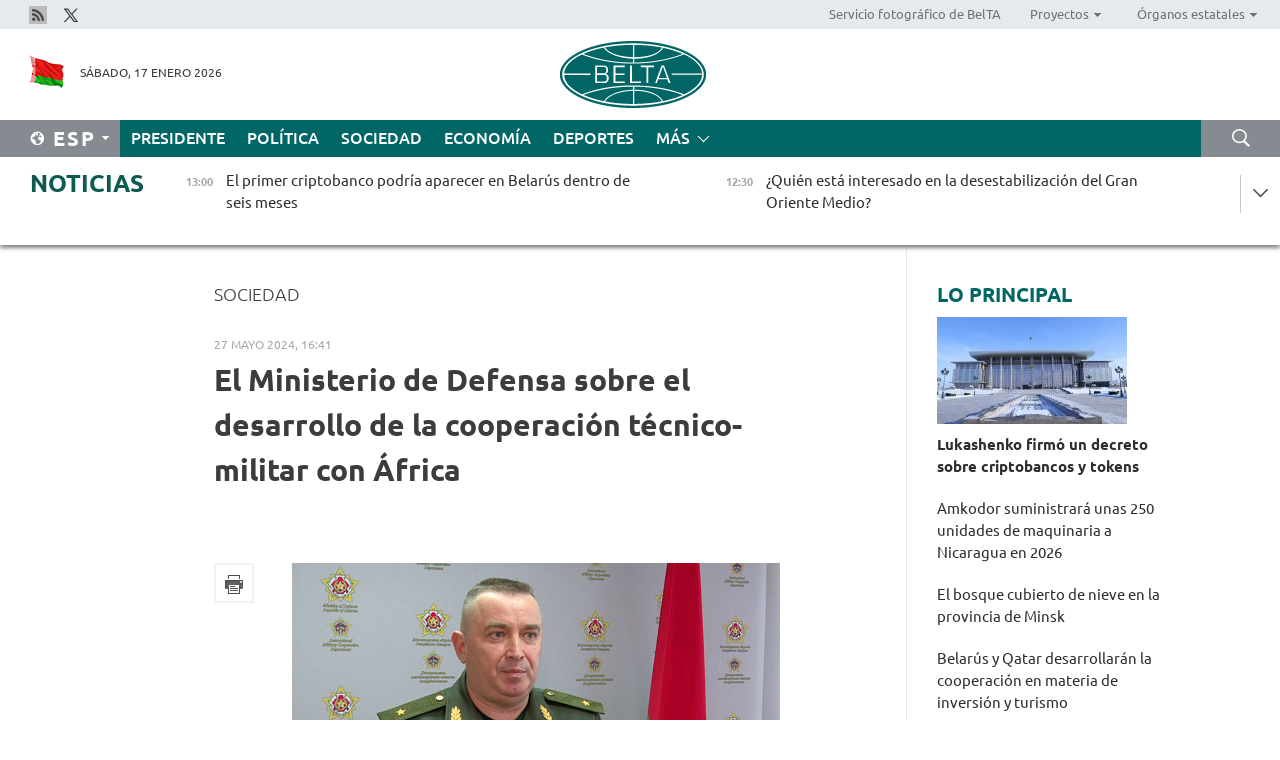

--- FILE ---
content_type: text/html; charset=UTF-8
request_url: https://esp.belta.by/society/view/el-ministerio-de-defensa-sobre-el-desarrollo-de-la-cooperacin-tcnico-militar-con-frica-75961-2024/
body_size: 13157
content:
    
    	<!DOCTYPE HTML>
	<html lang="es-ES" prefix="og: http://ogp.me/ns#">
	<head  prefix="article: https://ogp.me/ns/article#">
		<title>
El Ministerio de Defensa sobre el desarrollo de la cooperación técnico-militar con África
 </title>
		<meta http-equiv="Content-Type" content="text/html; charset=utf-8">
                <meta name="viewport" content="width=device-width">
		<link rel="stylesheet" href="/styles/general_styles.css" type="text/css">
                                <link rel="stylesheet" href="/styles/styles2.css?1768645376" type="text/css">
                                <link rel="stylesheet" href="/styles/styles.css?1768645376" type="text/css">
                <link rel="stylesheet" href="/styles/tr_styles.css" type="text/css">
                            <link rel="icon" href="/desimages/fav.png" type="image/png">
		<meta name="keywords" content="">
		<meta name="description" content="Los agregados de defensa de seis estados &aacute;rabes visitaron la semana pasada el Ministerio de Defensa de Belar&uacute;s en el marco de la ampliaci&oacute;n de los contactos internacionales. Conocieron universidades militares y visitaron empresas de defensa.">
                
                <link rel = "canonical" href="https://esp.belta.by/society/view/el-ministerio-de-defensa-sobre-el-desarrollo-de-la-cooperacin-tcnico-militar-con-frica-75961-2024/">
                
	                    <meta property="og:locale" content="es_ES">
	        	        	<meta property="og:site_name" content="Agencia Telegr&aacute;fica de Belar&uacute;s" />
	        	        	<meta property="og:title" content="
El Ministerio de Defensa sobre el desarrollo de la cooperación técnico-militar con África
 " />
	        	        	<meta property="og:type" content="article" />
	        	        	<meta property="og:url" content="https://esp.belta.by/society/view/el-ministerio-de-defensa-sobre-el-desarrollo-de-la-cooperacin-tcnico-militar-con-frica-75961-2024" />
	        	        	<meta property="og:image" content="https://esp.belta.by/images/storage/news/with_archive/2024/000022_1716817339_75961_big.jpg" />
	        	        	<meta property="og:description" content="Los agregados de defensa de seis estados &amp;aacute;rabes visitaron la semana pasada el Ministerio de Defensa de Belar&amp;uacute;s en el marco de la ampliaci&amp;oacute;n de los contactos internacionales. Conocieron universidades militares y visitaron empresas de defensa." />
	        	        	<meta property="og:section" content="Sociedad" />
	        	        	<meta property="article:published_time" content="2024-05-27 16:41:00" />
	        	        	<meta property="article:modified_time" content="2024-05-28 14:06:03" />
	        	    		                        <!-- Yandex.Metrika informer -->
<a href="https://metrika.yandex.by/stat/?id=15029098&amp;from=informer"
target="_blank" rel="nofollow"><img src="https://informer.yandex.ru/informer/15029098/1_1_FFFFFFFF_EFEFEFFF_0_pageviews"
style="width:80px; height:15px; border:0; display:none" alt="Яндекс.Метрика" title="Яндекс.Метрика: данные за сегодня (просмотры)" class="ym-advanced-informer" data-cid="15029098" data-lang="ru" /></a>
<!-- /Yandex.Metrika informer -->

<!-- Yandex.Metrika counter -->
<script type="text/javascript" >
   (function(m,e,t,r,i,k,a){m[i]=m[i]||function(){(m[i].a=m[i].a||[]).push(arguments)};
   m[i].l=1*new Date();
   for (var j = 0; j < document.scripts.length; j++) {if (document.scripts[j].src === r) { return; }}
   k=e.createElement(t),a=e.getElementsByTagName(t)[0],k.async=1,k.src=r,a.parentNode.insertBefore(k,a)})
   (window, document, "script", "https://mc.yandex.ru/metrika/tag.js", "ym");

   ym(15029098, "init", {
        clickmap:true,
        trackLinks:true,
        accurateTrackBounce:true,
        webvisor:true
   });
</script>
<noscript><div><img src="https://mc.yandex.ru/watch/15029098" style="position:absolute; left:-9999px;" alt="" /></div></noscript>
<!-- /Yandex.Metrika counter -->

            
        

                                                                	</head>
	
	<body>

                
        <a id="top"></a>

    <div class="all   ">
        <div class="ban_main_top">
            
        </div>
        <div class="top_line">
	                <div class="social_icons">
                                          <a href="/rss" title="Rss"  target ="_blank" onmouseover="this.children[0].src='https://esp.belta.by/images/storage/banners/000015_e75332d9759a535dbd02582b38240ace_work.jpg'" onmouseout="this.children[0].src='https://esp.belta.by/images/storage/banners/000015_06c67faab12793f011de90a38aef8cf1_work.jpg'">
                    <img src="https://esp.belta.by/images/storage/banners/000015_06c67faab12793f011de90a38aef8cf1_work.jpg" alt="Rss" title="Rss" />
                </a>
                                              <a href="https://x.com/BeltaNoticias" title="X"  target ="_blank" onmouseover="this.children[0].src='https://esp.belta.by/images/storage/banners/000015_a684634ca82214029cee637c787afde4_work.jpg'" onmouseout="this.children[0].src='https://esp.belta.by/images/storage/banners/000015_37f1cc3c5e7e857bdb12fbc827944851_work.jpg'">
                    <img src="https://esp.belta.by/images/storage/banners/000015_37f1cc3c5e7e857bdb12fbc827944851_work.jpg" alt="X" title="X" />
                </a>
                        </div>
    
	        <script>
        var scroll_items = Array();
    </script>
<div class="projects_menu">
	
                    <div class="projects_menu_item " id="pr_el_114"><a target="_blank"  href="http://photobelta.by/"  title="Servicio fotográfico de BelTA" >
            <span>Servicio fotográfico de BelTA</span>    </a>
            </div>
	
                    <div class="projects_menu_item projects_menu_drop" id="pr_el_112"><a   href="https://esp.belta.by/"  title="Proyectos" >
            <span>Proyectos</span>    </a>
                    <script>
                var scroll_pr_m = "pr_m_112";
                scroll_items[scroll_items.length] = "pr_m_112";
            </script>
          <div class="projects_menu_s" id="pr_m_112">  
           	
                <div class="pr_menu_s_item">
                                                                                                                        <a target="_blank"   href="http://atom.belta.by/en" title="ENERGÍA NUCLEAR EN BELARÚS Y EN EL MUNDO" >ENERGÍA NUCLEAR EN BELARÚS Y EN EL MUNDO</a>
                        
                                    </div>
                       </div> 
            </div>
	
                    <div class="projects_menu_item projects_menu_drop" id="pr_el_115"><a   href="https://esp.belta.by/"  title="Órganos estatales" >
            <span>Órganos estatales</span>    </a>
                    <script>
                var scroll_pr_m = "pr_m_115";
                scroll_items[scroll_items.length] = "pr_m_115";
            </script>
          <div class="projects_menu_s" id="pr_m_115">  
           	
                <div class="pr_menu_s_item">
                                                                                                                        <a target="_blank"   href="http://president.gov.by/en/" title="Presidente de Belarús" >Presidente de Belarús</a>
                        
                                    </div>
            	
                <div class="pr_menu_s_item">
                                                                                                                        <a target="_blank"   href="http://www.government.by/en/" title="Consejo de Ministros" >Consejo de Ministros</a>
                        
                                    </div>
            	
                <div class="pr_menu_s_item">
                                                                                                                        <a target="_blank"   href="http://www.sovrep.gov.by/en/" title="Consejo de la República" >Consejo de la República</a>
                        
                                    </div>
            	
                <div class="pr_menu_s_item">
                                                                                                                        <a target="_blank"   href="http://house.gov.by/en/" title="Cámara de Representantes" >Cámara de Representantes</a>
                        
                                    </div>
            	
                <div class="pr_menu_s_item">
                                                                                                                        <a target="_blank"   href="http://www.kc.gov.by/en/" title="Tribunal Constitucional" >Tribunal Constitucional</a>
                        
                                    </div>
            	
                <div class="pr_menu_s_item">
                                                                                                                        <a target="_blank"   href="http://www.court.gov.by/" title="Tribunal Supremo" >Tribunal Supremo</a>
                        
                                    </div>
            	
                <div class="pr_menu_s_item">
                                                                                                                        <a target="_blank"   href="http://www.kgk.gov.by/en" title="Comité Estatal de Control" >Comité Estatal de Control</a>
                        
                                    </div>
            	
                <div class="pr_menu_s_item">
                                                                                                                        <a target="_blank"   href="http://www.prokuratura.gov.by/en/" title="Fiscalía General" >Fiscalía General</a>
                        
                                    </div>
            	
                <div class="pr_menu_s_item">
                                                                                                                        <a target="_blank"   href="http://www.nbrb.by/engl/" title="Banco Nacional" >Banco Nacional</a>
                        
                                    </div>
            	
                <div class="pr_menu_s_item">
                                                                                                                        <a target="_blank"   href="http://www.mas.by/ru" title="Ministerio de Arquitectura y Construcción" >Ministerio de Arquitectura y Construcción</a>
                        
                                    </div>
            	
                <div class="pr_menu_s_item">
                                                                                                                        <a target="_blank"   href="https://www.mvd.gov.by/en" title="Ministerio del Interior" >Ministerio del Interior</a>
                        
                                    </div>
            	
                <div class="pr_menu_s_item">
                                                                                                                        <a target="_blank"   href="http://minzdrav.gov.by/en/" title="Ministerio de Sanidad" >Ministerio de Sanidad</a>
                        
                                    </div>
            	
                <div class="pr_menu_s_item">
                                                                                                                        <a target="_blank"   href="http://www.mjkx.gov.by/" title="Ministerio de Servicios Comunales" >Ministerio de Servicios Comunales</a>
                        
                                    </div>
            	
                <div class="pr_menu_s_item">
                                                                                                                        <a target="_blank"   href="http://mfa.gov.by/en/" title="Ministerio de Asuntos Exteriores" >Ministerio de Asuntos Exteriores</a>
                        
                                    </div>
            	
                <div class="pr_menu_s_item">
                                                                                                                        <a target="_blank"   href="http://mininform.gov.by/en/" title="Ministerio de Información" >Ministerio de Información</a>
                        
                                    </div>
            	
                <div class="pr_menu_s_item">
                                                                                                                        <a target="_blank"   href="http://www.nalog.gov.by/ru/" title="Ministerio de Impuestos" >Ministerio de Impuestos</a>
                        
                                    </div>
            	
                <div class="pr_menu_s_item">
                                                                                                                        <a target="_blank"   href="http://www.kultura.by/en/" title="Ministerio de Cultura" >Ministerio de Cultura</a>
                        
                                    </div>
            	
                <div class="pr_menu_s_item">
                                                                                                                        <a target="_blank"   href="http://www.mlh.gov.by/en/" title="Ministerio de Economía Forestal" >Ministerio de Economía Forestal</a>
                        
                                    </div>
            	
                <div class="pr_menu_s_item">
                                                                                                                        <a target="_blank"   href="http://www.mil.by/en/" title="Ministerio de Defensa" >Ministerio de Defensa</a>
                        
                                    </div>
            	
                <div class="pr_menu_s_item">
                                                                                                                        <a target="_blank"   href="https://edu.gov.by/en-uk/" title="Ministerio de Educación" >Ministerio de Educación</a>
                        
                                    </div>
            	
                <div class="pr_menu_s_item">
                                                                                                                        <a target="_blank"   href="http://minpriroda.gov.by/en/" title="Ministerio de Recursos Naturales y Protección del Medio Ambiente" >Ministerio de Recursos Naturales y Protección del Medio Ambiente</a>
                        
                                    </div>
            	
                <div class="pr_menu_s_item">
                                                                                                                        <a target="_blank"   href="http://minprom.gov.by/en/home-2/" title="Ministerio de Industria" >Ministerio de Industria</a>
                        
                                    </div>
            	
                <div class="pr_menu_s_item">
                                                                                                                        <a target="_blank"   href="http://www.mpt.gov.by/en/" title="Ministerio de Comunicaciones e Informatización" >Ministerio de Comunicaciones e Informatización</a>
                        
                                    </div>
            	
                <div class="pr_menu_s_item">
                                                                                                                        <a target="_blank"   href="https://www.mshp.gov.by/en/" title="Ministerio de Agricultura y Alimentación" >Ministerio de Agricultura y Alimentación</a>
                        
                                    </div>
            	
                <div class="pr_menu_s_item">
                                                                                                                        <a target="_blank"   href="http://www.mst.by/en" title="Ministerio de Turismo y Deporte" >Ministerio de Turismo y Deporte</a>
                        
                                    </div>
            	
                <div class="pr_menu_s_item">
                                                                                                                        <a target="_blank"   href="https://www.mart.gov.by/en/sites/mart/home.html" title="Ministerio de Regulación Antimonopólica y Comercio" >Ministerio de Regulación Antimonopólica y Comercio</a>
                        
                                    </div>
            	
                <div class="pr_menu_s_item">
                                                                                                                        <a target="_blank"   href="http://www.mintrans.gov.by/ru/" title="Ministerio de Transportes y Comunicaciones" >Ministerio de Transportes y Comunicaciones</a>
                        
                                    </div>
            	
                <div class="pr_menu_s_item">
                                                                                                                        <a target="_blank"   href="http://www.mintrud.gov.by/en" title="Ministerio de Trabajo y Protección Social" >Ministerio de Trabajo y Protección Social</a>
                        
                                    </div>
            	
                <div class="pr_menu_s_item">
                                                                                                                        <a target="_blank"   href="http://mchs.gov.by/" title="Ministerio de Emergencias" >Ministerio de Emergencias</a>
                        
                                    </div>
            	
                <div class="pr_menu_s_item">
                                                                                                                        <a target="_blank"   href="http://www.minfin.gov.by/en/" title="Ministerio de Finanzas" >Ministerio de Finanzas</a>
                        
                                    </div>
            	
                <div class="pr_menu_s_item">
                                                                                                                        <a target="_blank"   href="http://www.economy.gov.by/en" title="Ministerio de Economía" >Ministerio de Economía</a>
                        
                                    </div>
            	
                <div class="pr_menu_s_item">
                                                                                                                        <a target="_blank"   href="http://www.minenergo.gov.by/en" title="Ministerio de Energía" >Ministerio de Energía</a>
                        
                                    </div>
            	
                <div class="pr_menu_s_item">
                                                                                                                        <a target="_blank"   href="http://minjust.gov.by/en/" title="Ministerio de Justicia" >Ministerio de Justicia</a>
                        
                                    </div>
            	
                <div class="pr_menu_s_item">
                                                                                                                        <a target="_blank"   href="https://www.vpk.gov.by/en/" title="Comité Estatal de Industria Militar" >Comité Estatal de Industria Militar</a>
                        
                                    </div>
            	
                <div class="pr_menu_s_item">
                                                                                                                        <a target="_blank"   href="http://www.kgb.by/en/" title="Comité de Seguridad Estatal" >Comité de Seguridad Estatal</a>
                        
                                    </div>
            	
                <div class="pr_menu_s_item">
                                                                                                                        <a target="_blank"   href="http://www.gki.gov.by/en/" title="Comité Estatal de Bienes" >Comité Estatal de Bienes</a>
                        
                                    </div>
            	
                <div class="pr_menu_s_item">
                                                                                                                        <a target="_blank"   href="http://www.gknt.gov.by/en/" title="Comité Estatal de Ciencia y Tecnología" >Comité Estatal de Ciencia y Tecnología</a>
                        
                                    </div>
            	
                <div class="pr_menu_s_item">
                                                                                                                        <a target="_blank"   href="https://gosstandart.gov.by/en/" title="Comité Estatal de Normalización" >Comité Estatal de Normalización</a>
                        
                                    </div>
            	
                <div class="pr_menu_s_item">
                                                                                                                        <a target="_blank"   href="https://gpk.gov.by/en/" title="Comité Fronterizo Estatal" >Comité Fronterizo Estatal</a>
                        
                                    </div>
            	
                <div class="pr_menu_s_item">
                                                                                                                        <a target="_blank"   href="http://www.gtk.gov.by/en" title="Comité Aduanero Estatal" >Comité Aduanero Estatal</a>
                        
                                    </div>
            	
                <div class="pr_menu_s_item">
                                                                                                                        <a target="_blank"   href="http://www.belstat.gov.by/en/" title="Comité Nacional de Estadística" >Comité Nacional de Estadística</a>
                        
                                    </div>
            	
                <div class="pr_menu_s_item">
                                                                                                                        <a target="_blank"   href="http://sk.gov.by/en/" title="Comité de Instrucción" >Comité de Instrucción</a>
                        
                                    </div>
            	
                <div class="pr_menu_s_item">
                                                                                                                        <a target="_blank"   href="http://brest-region.gov.by/index.php/en/" title="Comité Ejecutivo de la provincia de Brest" >Comité Ejecutivo de la provincia de Brest</a>
                        
                                    </div>
            	
                <div class="pr_menu_s_item">
                                                                                                                        <a target="_blank"   href="http://www.vitebsk-region.gov.by/en" title="Comité Ejecutivo de la provincia de Vítebsk" >Comité Ejecutivo de la provincia de Vítebsk</a>
                        
                                    </div>
            	
                <div class="pr_menu_s_item">
                                                                                                                        <a target="_blank"   href="http://gomel-region.gov.by/en/" title="Comité Ejecutivo de la provincia de Gómel" >Comité Ejecutivo de la provincia de Gómel</a>
                        
                                    </div>
            	
                <div class="pr_menu_s_item">
                                                                                                                        <a target="_blank"   href="http://www.region.grodno.by/ru/" title="Comité Ejecutivo de la provincia de Grodno" >Comité Ejecutivo de la provincia de Grodno</a>
                        
                                    </div>
            	
                <div class="pr_menu_s_item">
                                                                                                                        <a target="_blank"   href="http://www.minsk-region.gov.by/en/" title="Comité Ejecutivo de la provincia de Minsk" >Comité Ejecutivo de la provincia de Minsk</a>
                        
                                    </div>
            	
                <div class="pr_menu_s_item">
                                                                                                                        <a target="_blank"   href="http://mogilev-region.gov.by/" title="Comité Ejecutivo de la provincia de Moguiliov" >Comité Ejecutivo de la provincia de Moguiliov</a>
                        
                                    </div>
            	
                <div class="pr_menu_s_item">
                                                                                                                        <a target="_blank"   href="http://minsk.gov.by/en/" title="Comité Ejecutivo de la ciudad de Minsk" >Comité Ejecutivo de la ciudad de Minsk</a>
                        
                                    </div>
                       </div> 
            </div>
</div>

     
        </div>
        <div class="header">
            <div class="header_date">
                                            <a class="header_flag" href="/" title="Flag"  target ="_blank">
                <img 
                    src="https://esp.belta.by/images/storage/banners/000202_195d2019dea510c21d1786ef48d5d126_work.jpg" 
                    alt="Flag" 
                    title="Flag" 
                                    />
            </a>
            
                Sábado, 17 Enero 2026
            </div>
	            	        <div class="logo">
            
                                                                    <a href="/" title="Agencia Telegráfica de Belarús"  target ="_self">
                            <span class="logo_img"><img src="https://esp.belta.by/images/storage/banners/000016_611c826de02523f480553429b10f429f_work.jpg" alt="Agencia Telegráfica de Belarús" title="Agencia Telegráfica de Belarús" /></span>
                                                    </a>
                                                        </div>
    
            <div class="weather_currency">
                <div class="weather_currency_inner">
                
	 	
                </div>
	    
            </div>
        </div>
    <div class="menu_line" >

	    <div class="main_langs" id="main_langs">
            <div class="main_langs_inner" id="main_langs_inner">
	
                                    <div class="main_lang_item" ><a target="_blank"   href="http://belta.by" title="Рус" >Рус</a></div>
        	
                                    <div class="main_lang_item" ><a target="_blank"   href="http://blr.belta.by" title="Бел" >Бел</a></div>
        	
                                    <div class="main_lang_item" ><a target="_blank"   href="https://pol.belta.by/" title="Pl" >Pl</a></div>
        	
                                    <div class="main_lang_item" ><a target="_blank"   href="http://eng.belta.by/" title="Eng" >Eng</a></div>
        	
                                    <div class="main_lang_item" ><a target="_blank"   href="http://deu.belta.by/" title="Deu" >Deu</a></div>
        	
                                                    	
                                    <div class="main_lang_item" ><a target="_blank"   href="http://chn.belta.by/" title="中文" >中文</a></div>
        </div>
<div class="main_lang_item main_lang_selected" ><a   href="https://esp.belta.by/" title="Esp">Esp</a></div>
</div>
		

	       <div class="h_menu_fp" id="h_menu_fp" >
    <div class="h_menu_title" id="h_menu_title">
                Menú
    </div>
            <div class="h_menu_s" id="h_menu_s"></div>
        <div class="menu_more">
            <div class="menu_more_title" id="h_menu_more" >Más </div>
                    <div id="h_menu" class="h_menu">
                <div class="content_all_margin">
	                        <div class="menu_els" id="h_menu_line_1">
                                                            <div class="menu_item " id="h_menu_item_1_1">
                            <a   href="https://esp.belta.by/president/" title="Presidente">Presidente</a>
                        </div>
                                                                                <div class="menu_item " id="h_menu_item_1_2">
                            <a   href="https://esp.belta.by/politics/" title="Política">Política</a>
                        </div>
                                                                                <div class="menu_item menu_item_selected" id="h_menu_item_1_3">
                            <a   href="https://esp.belta.by/society/" title="Sociedad">Sociedad</a>
                        </div>
                                                                                <div class="menu_item " id="h_menu_item_1_4">
                            <a   href="https://esp.belta.by/economics/" title="Economía">Economía</a>
                        </div>
                                                                                <div class="menu_item " id="h_menu_item_1_5">
                            <a   href="https://esp.belta.by/sport/" title="Deportes">Deportes</a>
                        </div>
                                                </div>
                                            <div class="menu_els" id="h_menu_line_2">
                                                            <div class="menu_item " id="h_menu_item_2_1">
                            <a   href="https://esp.belta.by/video/" title="Vídeo">Vídeo</a>
                        </div>
                                                </div>
                            </div>
       
    </div>
                    </div>
           </div>            
	


	
    
    
	    <div class="search_btn" onclick="open_search('search')"></div>
<form action="/search/getResultsForPeriod/" id="search">
    <input type="text" name="query" value="" placeholder="Búsqueda por el sitio" class="search_edit"/>
    <input type="submit" value="Búsqueda" class="search_submit" />
    <div class="clear"></div>
        <div class="fp_search_where">
        <span id="fp_search_where">Lugar de búsqueda:</span>
            <input type="radio" name="group" value="0" id="group_0"/><label for="group_0">Buscar en todas las secciones</label>
                            </div>
       <div class="fp_search_where">
        <span id="fp_search_when">En el período</span>
            <input type="radio" name="period" value="0" id="period_0"/><label for="period_0">En todo el período</label>
            <input type="radio" name="period" value="1" id="period_1"/><label for="period_1">En un día</label>
            <input type="radio" name="period" value="2" id="period_2"/><label for="period_2">En una semana</label>
            <input type="radio" name="period" value="3" id="period_3"/><label for="period_3">En un mes</label>
            <input type="radio" name="period" value="4" id="period_4"/><label for="period_4">En un año</label>
                </div>
    <div class="search_close close_btn" onclick="close_search('search')"></div>
</form>
   

    </div>
    <div class="top_lenta_inner">
  <div class="top_lenta">
    <a href="/" title="Ir al inicio" class="tl_logo"></a>
    <div class="tl_title">
                    <a href="https://esp.belta.by/all_news" title="Noticias">Noticias</a>
            </div>
                            <div class="tl_inner" id="tl_inner">
        
        <div class="tl_item">
	        	            	        	                                                                        	                	                                <a  href="https://esp.belta.by/economics/view/el-primer-criptobanco-podra-aparecer-en-belars-dentro-de-seis-meses-88681-2026/"   title="
 El primer criptobanco podría aparecer en Belarús dentro de seis meses 
 ">
                    <span class="tl_date">
                                                                                                <span>13:00</span>
                    </span>
                    <span class="tl_news">
 El primer criptobanco podría aparecer en Belarús dentro de seis meses 
 </span>
                    <span class="tl_node">Economía</span>
                </a>
        </div>
        
        <div class="tl_item">
	        	            	        	                                                                        	                	                                <a  href="https://esp.belta.by/society/view/quin-est-interesado-en-la-desestabilizacin-del-gran-oriente-medio-88633-2026/"   title="¿Quién está interesado en la desestabilización del Gran Oriente Medio?  ">
                    <span class="tl_date">
                                                                                                <span>12:30</span>
                    </span>
                    <span class="tl_news">¿Quién está interesado en la desestabilización del Gran Oriente Medio?  </span>
                    <span class="tl_node">Sociedad</span>
                </a>
        </div>
        
        <div class="tl_item">
	        	            	        	                                                                        	                	                                <a  href="https://esp.belta.by/society/view/khoroshki-estrena-su-nuevo-programa-dedicado-a-la-mslenitsa-en-belars-88680-2026/"   title="
 Khoroshki estrena su nuevo programa dedicado a la Máslenitsa en Belarús  
 ">
                    <span class="tl_date">
                                                                                                <span>12:00</span>
                    </span>
                    <span class="tl_news">
 Khoroshki estrena su nuevo programa dedicado a la Máslenitsa en Belarús  
 </span>
                    <span class="tl_node">Sociedad</span>
                </a>
        </div>
        
        <div class="tl_item">
	        	            	        	                                                                        	                	                                <a  href="https://esp.belta.by/society/view/las-exigencias-que-se-plantean-ante-irn-son-casi-comparables-a-las-que-se-plantearon-ante-serbia-en-88656-2026/"   title="
 Las exigencias que se plantean ante Irán son casi comparables a las que se plantearon ante Serbia en vísperas de la Primera Guerra Mundial
 ">
                    <span class="tl_date">
                                                                                                <span>11:30</span>
                    </span>
                    <span class="tl_news">
 Las exigencias que se plantean ante Irán son casi comparables a las que se plantearon ante Serbia en vísperas de la Primera Guerra Mundial
 </span>
                    <span class="tl_node">Sociedad</span>
                </a>
        </div>
        
        <div class="tl_item">
	        	            	        	                                                                        	                	                                <a  href="https://esp.belta.by/society/view/los-comits-de-investigacin-de-belars-y-rusia-fortalecen-la-cooperacin-88679-2026/"   title="
 Los Comités de Investigación de Belarús y Rusia fortalecen la cooperación  
 ">
                    <span class="tl_date">
                                                                                                <span>11:00</span>
                    </span>
                    <span class="tl_news">
 Los Comités de Investigación de Belarús y Rusia fortalecen la cooperación  
 </span>
                    <span class="tl_node">Sociedad</span>
                </a>
        </div>
        
        <div class="tl_item">
	        	            	        	                                                                        	                	                                <a  href="https://esp.belta.by/society/view/lavrov-entreg-a-rogzhnik-la-insignia-por-la-contribucin-a-la-cooperacin-internacional-88678-2026/"   title="
 Lavrov entregó a Rogózhnik la insignia “Por la contribución a la cooperación internacional”
 ">
                    <span class="tl_date">
                                                                                                <span>10:30</span>
                    </span>
                    <span class="tl_news">
 Lavrov entregó a Rogózhnik la insignia “Por la contribución a la cooperación internacional”
 </span>
                    <span class="tl_node">Sociedad</span>
                </a>
        </div>
        
        <div class="tl_item">
	        	            	        	                                                                        	                	                                <a  href="https://esp.belta.by/society/view/entrado-en-vigor-el-acuerdo-entre-belars-y-laos-sobre-la-exencin-de-visados-para-los-titulares-de-88677-2026/"   title="
 Entrado en vigor el acuerdo entre Belarús y Laos sobre la exención de visados para los titulares de pasaportes ordinarios 
 ">
                    <span class="tl_date">
                                                                                                <span>10:00</span>
                    </span>
                    <span class="tl_news">
 Entrado en vigor el acuerdo entre Belarús y Laos sobre la exención de visados para los titulares de pasaportes ordinarios 
 </span>
                    <span class="tl_node">Sociedad</span>
                </a>
        </div>
        
        <div class="tl_item">
	        	            	        	                                                                        	                	                                <a  href="https://esp.belta.by/economics/view/amkodor-suministrar-unas-250-unidades-de-maquinaria-a-nicaragua-en-2026-88676-2026/"   title="
 Amkodor suministrará unas 250 unidades de maquinaria a Nicaragua en 2026 
 ">
                    <span class="tl_date">
                                                                                                <span>09:30</span>
                    </span>
                    <span class="tl_news">
 Amkodor suministrará unas 250 unidades de maquinaria a Nicaragua en 2026 
 </span>
                    <span class="tl_node">Economía</span>
                </a>
        </div>
        
        <div class="tl_item">
	        	            	        	                                                                        	                	                                <a  href="https://esp.belta.by/society/view/ponomariova-los-comentarios-ms-ponderados-sobre-la-situacin-en-venezuela-los-dieron-solo-rusia-y-belars-88670-2026/"   title="
 Ponomariova: Los comentarios más ponderados sobre la situación en Venezuela los dieron solo Rusia y Belarús 
 ">
                    <span class="tl_date">
                                                                                                <span>09:00</span>
                    </span>
                    <span class="tl_news">
 Ponomariova: Los comentarios más ponderados sobre la situación en Venezuela los dieron solo Rusia y Belarús 
 </span>
                    <span class="tl_node">Sociedad</span>
                </a>
        </div>
        
        <div class="tl_item">
	        	            	            	            	        	                            <div class="lenta_date_box">
                    <div class="lenta_date">
                   	               16.01.26
	                              <div class="line"></div>
                    </div>
                    </div>
	                                                                        	                	                                <a  href="https://esp.belta.by/politics/view/el-embajador-belaruso-y-el-parlamentario-kazajo-constatan-la-intensificacin-de-la-cooperacin-en-la-88674-2026/"   title="
 El embajador belaruso y el parlamentario kazajo constatan la intensificación de la cooperación en la política y la economía 
 ">
                    <span class="tl_date">
                                                                                                    <span class="lenta_date_past">16.01.26</span>
                                                <span>19:00</span>
                    </span>
                    <span class="tl_news">
 El embajador belaruso y el parlamentario kazajo constatan la intensificación de la cooperación en la política y la economía 
 </span>
                    <span class="tl_node">Política</span>
                </a>
        </div>
        
        <div class="tl_item">
	        	            	        	                                                                        	                	                                <a  href="https://esp.belta.by/economics/view/en-2025-el-trfico-de-pasajeros-en-belars-creci-el-71-88669-2026/"   title="
 En 2025 el tráfico de pasajeros en Belarús creció el 7,1 %
 ">
                    <span class="tl_date">
                                                                                                    <span class="lenta_date_past">16.01.26</span>
                                                <span>18:30</span>
                    </span>
                    <span class="tl_news">
 En 2025 el tráfico de pasajeros en Belarús creció el 7,1 %
 </span>
                    <span class="tl_node">Economía</span>
                </a>
        </div>
        
        <div class="tl_item">
	        	            	        	                                                                        	                	                                <a  href="https://esp.belta.by/politics/view/el-embajador-de-belars-entreg-sus-credenciales-al-presidente-de-etiopa-88672-2026/"   title="
 El Embajador de Belarús entregó sus credenciales al Presidente de Etiopía
 ">
                    <span class="tl_date">
                                                                                                    <span class="lenta_date_past">16.01.26</span>
                                                <span>18:00</span>
                    </span>
                    <span class="tl_news">
 El Embajador de Belarús entregó sus credenciales al Presidente de Etiopía
 </span>
                    <span class="tl_node">Política</span>
                </a>
        </div>
        
        <div class="tl_item">
	        	            	        	                                                                        	                	                                <a  href="https://esp.belta.by/society/view/el-bosque-cubierto-de-nieve-en-la-provincia-de-minsk-88671-2026/"   title="
 El bosque cubierto de nieve en la provincia de Minsk 
 ">
                    <span class="tl_date">
                                                                                                    <span class="lenta_date_past">16.01.26</span>
                                                <span>17:48</span>
                    </span>
                    <span class="tl_news">
 El bosque cubierto de nieve en la provincia de Minsk 
 </span>
                    <span class="tl_node">Sociedad</span>
                </a>
        </div>
        
        <div class="tl_item">
	        	            	        	                                                                        	                	                                <a  href="https://esp.belta.by/economics/view/el-volumen-de-produccin-industrial-en-belars-en-2025-constituy-208-mil-millones-de-rublos-88668-2026/"   title="El volumen de producción industrial en Belarús en 2025 constituyó 208 mil millones de rublos ">
                    <span class="tl_date">
                                                                                                    <span class="lenta_date_past">16.01.26</span>
                                                <span>17:30</span>
                    </span>
                    <span class="tl_news">El volumen de producción industrial en Belarús en 2025 constituyó 208 mil millones de rublos </span>
                    <span class="tl_node">Economía</span>
                </a>
        </div>
        
        <div class="tl_item">
	        	            	        	                                                                        	                	                                <a  href="https://esp.belta.by/society/view/un-mapache-viaja-de-polizn-de-eeuu-a-belars-88675-2026/"   title="
 Un mapache viaja de polizón de EEUU a Belarús  
 ">
                    <span class="tl_date">
                                                                                                    <span class="lenta_date_past">16.01.26</span>
                                                <span>17:15</span>
                    </span>
                    <span class="tl_news">
 Un mapache viaja de polizón de EEUU a Belarús  
 </span>
                    <span class="tl_node">Sociedad</span>
                </a>
        </div>
        
        <div class="tl_item">
	        	            	        	                                                                        	                	                                <a  href="https://esp.belta.by/society/view/experto-llama-la-atencin-sobre-el-cambio-de-retrica-de-kiev-88614-2026/"   title="
 Experto llama la atención sobre el cambio de retórica de Kiev
 ">
                    <span class="tl_date">
                                                                                                    <span class="lenta_date_past">16.01.26</span>
                                                <span>16:58</span>
                    </span>
                    <span class="tl_news">
 Experto llama la atención sobre el cambio de retórica de Kiev
 </span>
                    <span class="tl_node">Sociedad</span>
                </a>
        </div>
        
        <div class="tl_item">
	        	            	        	                                                                        	                	                                <a  href="https://esp.belta.by/economics/view/el-comercio-minorista-en-belars-en-2025-creci-un-66-88667-2026/"   title="
 El comercio minorista en Belarús en 2025 creció un 6,6 %
 ">
                    <span class="tl_date">
                                                                                                    <span class="lenta_date_past">16.01.26</span>
                                                <span>16:30</span>
                    </span>
                    <span class="tl_news">
 El comercio minorista en Belarús en 2025 creció un 6,6 %
 </span>
                    <span class="tl_node">Economía</span>
                </a>
        </div>
        
        <div class="tl_item">
	        	            	        	                                                                        	                	                                <a  href="https://esp.belta.by/society/view/belars-y-azerbaiyn-firmaron-un-acuerdo-sobre-el-reconocimiento-mutuo-e-intercambio-de-licencias-de-88666-2026/"   title="
 Belarús y Azerbaiyán firmaron un acuerdo sobre el reconocimiento mutuo e intercambio de licencias de conducir
 ">
                    <span class="tl_date">
                                                                                                    <span class="lenta_date_past">16.01.26</span>
                                                <span>16:02</span>
                    </span>
                    <span class="tl_news">
 Belarús y Azerbaiyán firmaron un acuerdo sobre el reconocimiento mutuo e intercambio de licencias de conducir
 </span>
                    <span class="tl_node">Sociedad</span>
                </a>
        </div>
        
        <div class="tl_item">
	        	            	        	                                                                        	                	                                <a  href="https://esp.belta.by/society/view/profesora-del-mgimo-sobre-la-captura-de-barcos-de-otros-pases-por-parte-de-los-estadounidenses-88650-2026/"   title="
 Profesora del MGIMO sobre la captura de barcos de otros países por parte de los estadounidenses
 ">
                    <span class="tl_date">
                                                                                                    <span class="lenta_date_past">16.01.26</span>
                                                <span>15:31</span>
                    </span>
                    <span class="tl_news">
 Profesora del MGIMO sobre la captura de barcos de otros países por parte de los estadounidenses
 </span>
                    <span class="tl_node">Sociedad</span>
                </a>
        </div>
        
        <div class="tl_item">
	        	            	        	                                                                        	                	                                <a  href="https://esp.belta.by/society/view/belars-y-qatar-desarrollarn-la-cooperacin-en-materia-de-inversin-y-turismo-88665-2026/"   title="
 Belarús y Qatar desarrollarán la cooperación en materia de inversión y turismo  
 ">
                    <span class="tl_date">
                                                                                                    <span class="lenta_date_past">16.01.26</span>
                                                <span>15:01</span>
                    </span>
                    <span class="tl_news">
 Belarús y Qatar desarrollarán la cooperación en materia de inversión y turismo  
 </span>
                    <span class="tl_node">Sociedad</span>
                </a>
        </div>
        
        <div class="tl_item">
	        	            	        	                                                                        	                	                                <a  href="https://esp.belta.by/society/view/un-da-fro-y-solar-en-la-regin-de-byjov-88657-2026/"   title="
 Un día frío y solar en la región de Byjov
 ">
                    <span class="tl_date">
                                                                                                    <span class="lenta_date_past">16.01.26</span>
                                                <span>14:46</span>
                    </span>
                    <span class="tl_news">
 Un día frío y solar en la región de Byjov
 </span>
                    <span class="tl_node">Sociedad</span>
                </a>
        </div>
        
        <div class="tl_item">
	        	            	        	                                                                        	                	                                <a  href="https://esp.belta.by/economics/view/economista-evalu-el-nivel-de-inflacin-en-2025-en-belars-88651-2026/"   title="
 Economista evaluó el nivel de inflación en 2025 en Belarús
 ">
                    <span class="tl_date">
                                                                                                    <span class="lenta_date_past">16.01.26</span>
                                                <span>14:28</span>
                    </span>
                    <span class="tl_news">
 Economista evaluó el nivel de inflación en 2025 en Belarús
 </span>
                    <span class="tl_node">Economía</span>
                </a>
        </div>
        
        <div class="tl_item">
	        	            	        	                                                                        	                	                                <a  href="https://esp.belta.by/society/view/la-campaa-nuestros-hijos-abarc-a-ms-de-un-milln-de-nios-88662-2026/"   title="
 La campaña “Nuestros hijos” abarcó a más de un millón de niños
 ">
                    <span class="tl_date">
                                                                                                    <span class="lenta_date_past">16.01.26</span>
                                                <span>14:00</span>
                    </span>
                    <span class="tl_news">
 La campaña “Nuestros hijos” abarcó a más de un millón de niños
 </span>
                    <span class="tl_node">Sociedad</span>
                </a>
        </div>
        
        <div class="tl_item">
	        	            	        	                                                                        	                	                                <a  href="https://esp.belta.by/society/view/petkvich-al-ministerio-de-trabajo-y-proteccin-social-en-el-nuevo-quinquenio-se-le-otorga-importancia-88660-2026/"   title="
 Petkévich: Al Ministerio de Trabajo y Protección Social en el nuevo quinquenio se le otorga importancia estratégica 
 ">
                    <span class="tl_date">
                                                                                                    <span class="lenta_date_past">16.01.26</span>
                                                <span>13:33</span>
                    </span>
                    <span class="tl_news">
 Petkévich: Al Ministerio de Trabajo y Protección Social en el nuevo quinquenio se le otorga importancia estratégica 
 </span>
                    <span class="tl_node">Sociedad</span>
                </a>
        </div>
        
        <div class="tl_item">
	        	            	        	                                                                        	                	                                <a  href="https://esp.belta.by/society/view/el-paseo-de-chagall-se-exhibir-en-minsk-en-abril-88658-2026/"   title="
 “El paseo” de Chagall se exhibirá en Minsk en abril 
 ">
                    <span class="tl_date">
                                                                                                    <span class="lenta_date_past">16.01.26</span>
                                                <span>13:06</span>
                    </span>
                    <span class="tl_news">
 “El paseo” de Chagall se exhibirá en Minsk en abril 
 </span>
                    <span class="tl_node">Sociedad</span>
                </a>
        </div>
        
        <div class="tl_item">
	        	            	        	                                                                        	                	                                <a  href="https://esp.belta.by/society/view/volfvich-habl-sobre-la-situacin-en-las-fronteras-de-belars-88661-2026/"   title="
 Volfóvich habló sobre la situación en las fronteras de Belarús
 ">
                    <span class="tl_date">
                                                                                                    <span class="lenta_date_past">16.01.26</span>
                                                <span>12:53</span>
                    </span>
                    <span class="tl_news">
 Volfóvich habló sobre la situación en las fronteras de Belarús
 </span>
                    <span class="tl_node">Sociedad</span>
                </a>
        </div>
        
        <div class="tl_item">
	        	            	        	                                                                        	                	                                <a  href="https://esp.belta.by/society/view/volfvich-coment-las-especulaciones-de-que-orshnik-no-est-en-belars-88659-2026/"   title="
 Volfóvich comentó las especulaciones de que Oréshnik no está en Belarús
 ">
                    <span class="tl_date">
                                                                                                    <span class="lenta_date_past">16.01.26</span>
                                                <span>12:25</span>
                    </span>
                    <span class="tl_news">
 Volfóvich comentó las especulaciones de que Oréshnik no está en Belarús
 </span>
                    <span class="tl_node">Sociedad</span>
                </a>
        </div>
        
        <div class="tl_item">
	        	            	        	                                                                        	                	                                <a  href="https://esp.belta.by/partner_news/view/cientficos-rusos-crean-un-sensor-de-adn-nico-para-evaluar-la-accin-protectora-de-los-antioxidantes-en-88649-2026/"   title="Científicos rusos crean un sensor de ADN único para evaluar la acción protectora de los antioxidantes en bebidas  ">
                    <span class="tl_date">
                                                                                                    <span class="lenta_date_past">16.01.26</span>
                                                <span>12:00</span>
                    </span>
                    <span class="tl_news">Científicos rusos crean un sensor de ADN único para evaluar la acción protectora de los antioxidantes en bebidas  </span>
                    <span class="tl_node">Socios</span>
                </a>
        </div>
        
        <div class="tl_item">
	        	            	        	                                                                        	                	                                <a  href="https://esp.belta.by/president/view/lukashenko-firm-un-decreto-sobre-criptobancos-y-tokens-88655-2026/"   title="
 Lukashenko firmó un decreto sobre criptobancos y tokens
 ">
                    <span class="tl_date">
                                                                                                    <span class="lenta_date_past">16.01.26</span>
                                                <span>11:40</span>
                    </span>
                    <span class="tl_news">
 Lukashenko firmó un decreto sobre criptobancos y tokens
 </span>
                    <span class="tl_node">Presidente</span>
                </a>
        </div>
        
        <div class="tl_item">
	        	            	        	                                                                        	                	                                <a  href="https://esp.belta.by/society/view/cuntos-automviles-elctricos-habr-en-belars-para-2030-88654-2026/"   title="
 Cuántos automóviles eléctricos habrá en Belarús para 2030
 ">
                    <span class="tl_date">
                                                                                                    <span class="lenta_date_past">16.01.26</span>
                                                <span>11:29</span>
                    </span>
                    <span class="tl_news">
 Cuántos automóviles eléctricos habrá en Belarús para 2030
 </span>
                    <span class="tl_node">Sociedad</span>
                </a>
        </div>
        <a class="all_news" href="https://esp.belta.by/all_news" title="Todas las noticias">Todas las noticias</a> 
    </div>
    <div class="tl_arrow" title="" id="tl_arrow"></div>
    <a class="all_news main_left_col" href="https://esp.belta.by/all_news" title="Todas las noticias">Todas las noticias</a> 
  </div>
    
</div>    <div class="main">
      <div class="content_2_col">  
          <div class="content_2_col_margin">       
        	      
<div class="content_margin">
<a href="https://esp.belta.by/society/" title="Sociedad"  class="rubric">Sociedad</a>
<div class="date_full">27 Mayo 2024, 16:41</div>
<h1>
<div>El Ministerio de Defensa sobre el desarrollo de la cooperación técnico-militar con África
</div> </h1>

    <div class="inner_content">
                    <div class="social_icons_c">
                                                                
                                            <a href="/printv/society/view/el-ministerio-de-defensa-sobre-el-desarrollo-de-la-cooperacin-tcnico-militar-con-frica-75961-2024/" onclick="window.open('/printv/society/view/el-ministerio-de-defensa-sobre-el-desarrollo-de-la-cooperacin-tcnico-militar-con-frica-75961-2024/');return false" class="print_icon"></a>
                </div>
        
        <div>
            <div class="text">

                                    <div class="main_img">
                        <img src="https://esp.belta.by/images/storage/news/with_archive/2024/000022_1716817339_75961_big.jpg" alt="" title=""/>
                                            </div>
                
                                
                <meta name="mediator_published_time" content="2024-05-27T16:41:00+00:00" />
    <meta name="mediator_theme" content="Sociedad" />
    <meta name="mediator" content="/society/view/el-ministerio-de-defensa-sobre-el-desarrollo-de-la-cooperacin-tcnico-militar-con-frica-75961-2024/" />
                                                                      
                                <div class="js-mediator-article">
                    
<div>MINSK, 27 may (BelTA). – El jefe del Departamento de Cooperación Militar Internacional – asistente del ministro de Defensa para la Cooperación Militar Internacional, Valeri Revenko, habló sobre el desarrollo de la cooperación técnico-militar con los estados africanos y otros países en una entrevista al canal de televisión STV, informa BelTA.
</div> 
<div><br /> 
</div> 
<div>Los agregados de defensa de seis estados árabes visitaron la semana pasada el Ministerio de Defensa de Belarús en el marco de la ampliación de los contactos internacionales. Conocieron universidades militares y visitaron empresas de defensa.
</div> 
<div><br /> 
</div> 
<div>“El año pasado celebramos un acto similar con la asociación de agregados militares de Estados africanos. Como resultado de esta visita, hoy tenemos una evolución muy positiva de las relaciones con Zimbabue. Firmamos un plan de cooperación bilateral. La visita del ministro de Defensa Nacional de Guinea Ecuatorial, recientemente concluida, también es un resultado. Las relaciones con Egipto empezaron a desarrollarse muy activamente”, contó Valeri Revenko.
</div> 
<div><br /> 
</div> 
<div>Señaló que estas visitas se organizan para establecer contactos en el ámbito técnico-militar. “Debemos intercambiar experiencias en la esfera militar, en el campo de la formación. Las Fuerzas Armadas de Belarús tienen un nivel realmente alto, y hay interés en nosotros. Por nuestra parte, estamos interesados en el desarrollo de las relaciones, en adoptar cosas interesantes y nuevas de su experiencia. Vemos señales positivas de Argelia, Yemen, es decir, estos eventos son realmente eficaces para el desarrollo de nuestras relaciones”, subrayó.
</div> 
<div><br /> 
</div> 
<div>“En junio, esperamos a una delegación numerosa de Zimbabue, de una escuela militar que forma a oficiales del más alto nivel. Vendrán para estudiar nuestros enfoques en materia de la defensa, para ver qué tipo de formación de combate tenemos. También les interesa ver el trabajo de los parlamentarios y cómo está organizado nuestro sistema de administración pública. Por cierto, la misma delegación vendrá de Egipto”.
</div> 
<div><br /> 
</div>Según él, hay un mínimo intercambio de contactos con los representantes de los Estados occidentales. “En primer lugar en el ámbito de la seguridad, sobre todo en la preservación de los elementos de control de armamentos que aún existen al menos en el marco del Documento de Viena”.-0- 
                    
                    
                                        
                                    <div class="invite_in_messagers">
    <div>Síguenos en</div>
       <a  class="viber" href="https://x.com/BeltaNoticias" rel="nofollow" target="_blank">
         <img src="https://esp.belta.by/images/design/1.png" style="margin:3px 0 -17px 0;display: inline;display: inline;" alt="X" title="X"
    </a>  
</div>                                                        </div>


                
                
            </div>
            <div class="clear"></div>
        </div>
    </div>
</div>
    

            <div class="rubricNews">
    <div class="content_margin">
<a class="block_title" href="https://esp.belta.by/society">Noticias de la rúbrica Sociedad</a>
    <div class="rubricNews_item">
                          	                	                                                    <a class="rubricNews_item_img news_with_rubric_img" href="/society/view/quin-est-interesado-en-la-desestabilizacin-del-gran-oriente-medio-88633-2026/"  title="¿Quién está interesado en la desestabilización del Gran Oriente Medio?  ">
                        <img src="https://esp.belta.by/images/storage/news/with_archive/2026/000022_1768477557_88633_medium.png" alt="Captura de pantalla del video" title="Captura de pantalla del video"/>
                    </a>
                                <a href="/society/view/quin-est-interesado-en-la-desestabilizacin-del-gran-oriente-medio-88633-2026/"  title="¿Quién está interesado en la desestabilización del Gran Oriente Medio?  ">
                    ¿Quién está interesado en la desestabilización del Gran Oriente Medio?  
                </a>
    </div>
    <div class="rubricNews_item">
                          	                	                                                    <a class="rubricNews_item_img news_with_rubric_img" href="/society/view/khoroshki-estrena-su-nuevo-programa-dedicado-a-la-mslenitsa-en-belars-88680-2026/"  title="
 Khoroshki estrena su nuevo programa dedicado a la Máslenitsa en Belarús  
 ">
                        <img src="https://esp.belta.by/images/storage/news/with_archive/2026/000022_1768636974_88680_medium.jpg" alt="" title=""/>
                    </a>
                                <a href="/society/view/khoroshki-estrena-su-nuevo-programa-dedicado-a-la-mslenitsa-en-belars-88680-2026/"  title="
 Khoroshki estrena su nuevo programa dedicado a la Máslenitsa en Belarús  
 ">
                    
 Khoroshki estrena su nuevo programa dedicado a la Máslenitsa en Belarús  
 
                </a>
    </div>
    <div class="rubricNews_item">
                          	                	                                                    <a class="rubricNews_item_img news_with_rubric_img" href="/society/view/las-exigencias-que-se-plantean-ante-irn-son-casi-comparables-a-las-que-se-plantearon-ante-serbia-en-88656-2026/"  title="
 Las exigencias que se plantean ante Irán son casi comparables a las que se plantearon ante Serbia en vísperas de la Primera Guerra Mundial
 ">
                        <img src="https://esp.belta.by/images/storage/news/with_archive/2026/000022_1768553271_88656_medium.jpg" alt="Foto de AP Photo" title="Foto de AP Photo"/>
                    </a>
                                <a href="/society/view/las-exigencias-que-se-plantean-ante-irn-son-casi-comparables-a-las-que-se-plantearon-ante-serbia-en-88656-2026/"  title="
 Las exigencias que se plantean ante Irán son casi comparables a las que se plantearon ante Serbia en vísperas de la Primera Guerra Mundial
 ">
                    
 Las exigencias que se plantean ante Irán son casi comparables a las que se plantearon ante Serbia en vísperas de la Primera Guerra Mundial
 
                </a>
    </div>
    <div class="rubricNews_item">
                          	                	                                                    <a class="rubricNews_item_img news_with_rubric_img" href="/society/view/los-comits-de-investigacin-de-belars-y-rusia-fortalecen-la-cooperacin-88679-2026/"  title="
 Los Comités de Investigación de Belarús y Rusia fortalecen la cooperación  
 ">
                        <img src="https://esp.belta.by/images/storage/news/with_archive/2026/000022_1768634825_88679_medium.png" alt="Foto del Comité de Investigación" title="Foto del Comité de Investigación"/>
                    </a>
                                <a href="/society/view/los-comits-de-investigacin-de-belars-y-rusia-fortalecen-la-cooperacin-88679-2026/"  title="
 Los Comités de Investigación de Belarús y Rusia fortalecen la cooperación  
 ">
                    
 Los Comités de Investigación de Belarús y Rusia fortalecen la cooperación  
 
                </a>
    </div>
    <div class="rubricNews_item">
                          	                	                                                    <a class="rubricNews_item_img news_with_rubric_img" href="/society/view/lavrov-entreg-a-rogzhnik-la-insignia-por-la-contribucin-a-la-cooperacin-internacional-88678-2026/"  title="
 Lavrov entregó a Rogózhnik la insignia “Por la contribución a la cooperación internacional”
 ">
                        <img src="https://esp.belta.by/images/storage/news/with_archive/2026/000022_1768632712_88678_medium.jpg" alt="Foto de la Embajada de Belarús en Rusia" title="Foto de la Embajada de Belarús en Rusia"/>
                    </a>
                                <a href="/society/view/lavrov-entreg-a-rogzhnik-la-insignia-por-la-contribucin-a-la-cooperacin-internacional-88678-2026/"  title="
 Lavrov entregó a Rogózhnik la insignia “Por la contribución a la cooperación internacional”
 ">
                    
 Lavrov entregó a Rogózhnik la insignia “Por la contribución a la cooperación internacional”
 
                </a>
    </div>
    <div class="rubricNews_item">
                          	                	                                                    <a class="rubricNews_item_img news_with_rubric_img" href="/society/view/entrado-en-vigor-el-acuerdo-entre-belars-y-laos-sobre-la-exencin-de-visados-para-los-titulares-de-88677-2026/"  title="
 Entrado en vigor el acuerdo entre Belarús y Laos sobre la exención de visados para los titulares de pasaportes ordinarios 
 ">
                        <img src="https://esp.belta.by/images/storage/news/with_archive/2026/000022_1768631926_88677_medium.jpg" alt="" title=""/>
                    </a>
                                <a href="/society/view/entrado-en-vigor-el-acuerdo-entre-belars-y-laos-sobre-la-exencin-de-visados-para-los-titulares-de-88677-2026/"  title="
 Entrado en vigor el acuerdo entre Belarús y Laos sobre la exención de visados para los titulares de pasaportes ordinarios 
 ">
                    
 Entrado en vigor el acuerdo entre Belarús y Laos sobre la exención de visados para los titulares de pasaportes ordinarios 
 
                </a>
    </div>
    </div>
</div>
          </div>
      </div>
      		      		              <!--noindex-->
  <div class="main_news_inner_2_col">
	<div class="block_title">Lo principal</div>
    <div class="mni_col">    
            <div class="rc_item rc_item_main">                                                                	                	                                                    <a href="https://esp.belta.by/president/view/lukashenko-firm-un-decreto-sobre-criptobancos-y-tokens-88655-2026/" title="
 Lukashenko firmó un decreto sobre criptobancos y tokens
 " >
                        <img src="https://esp.belta.by/images/storage/news/with_archive/2026/000019_1768552804_88655_small.jpg" alt="" title=""/>
                    </a>
                               
                <a href="https://esp.belta.by/president/view/lukashenko-firm-un-decreto-sobre-criptobancos-y-tokens-88655-2026/" title="
 Lukashenko firmó un decreto sobre criptobancos y tokens
 " class="last_news_title_main" >
 Lukashenko firmó un decreto sobre criptobancos y tokens
 
                     
                                    </a>
              </div>
        </div>
    
    


	    <div class="mni_col">
             <div class="rc_item">                                                                	                	                                               
                <a href="https://esp.belta.by/economics/view/amkodor-suministrar-unas-250-unidades-de-maquinaria-a-nicaragua-en-2026-88676-2026/" title="
 Amkodor suministrará unas 250 unidades de maquinaria a Nicaragua en 2026 
 "  >
 Amkodor suministrará unas 250 unidades de maquinaria a Nicaragua en 2026 
 
                     
                                    </a>
              </div>
             <div class="rc_item">                                                                	                	                                               
                <a href="https://esp.belta.by/society/view/el-bosque-cubierto-de-nieve-en-la-provincia-de-minsk-88671-2026/" title="
 El bosque cubierto de nieve en la provincia de Minsk 
 "  >
 El bosque cubierto de nieve en la provincia de Minsk 
 
                     
                                    </a>
              </div>
             <div class="rc_item">                                                                	                	                                               
                <a href="https://esp.belta.by/society/view/belars-y-qatar-desarrollarn-la-cooperacin-en-materia-de-inversin-y-turismo-88665-2026/" title="
 Belarús y Qatar desarrollarán la cooperación en materia de inversión y turismo  
 "  >
 Belarús y Qatar desarrollarán la cooperación en materia de inversión y turismo  
 
                     
                                    </a>
              </div>
        </div>

  </div>
  <div class="one_right_col">
      	<!--noindex-->
        <div class="top_news">
                
    <div class="block_title">
        Top Noticias        <div class="topNewsSlider_dots" id="topNewsSlider_dots"></div>
    </div>
    	    <div class="topNewsSlider">              
		                            <div class="tn_item">
		                		                		                		                			                			                			                <a href="https://esp.belta.by/society/view/lavrov-entreg-a-rogzhnik-la-insignia-por-la-contribucin-a-la-cooperacin-internacional-88678-2026/"    title="
 Lavrov entregó a Rogózhnik la insignia “Por la contribución a la cooperación internacional”
 ">
		                            
 Lavrov entregó a Rogózhnik la insignia “Por la contribución a la cooperación internacional”
 
		                             
		                            		                        </a>
                        </div>
		                            <div class="tn_item">
		                		                		                		                			                			                			                <a href="https://esp.belta.by/society/view/entrado-en-vigor-el-acuerdo-entre-belars-y-laos-sobre-la-exencin-de-visados-para-los-titulares-de-88677-2026/"    title="
 Entrado en vigor el acuerdo entre Belarús y Laos sobre la exención de visados para los titulares de pasaportes ordinarios 
 ">
		                            
 Entrado en vigor el acuerdo entre Belarús y Laos sobre la exención de visados para los titulares de pasaportes ordinarios 
 
		                             
		                            		                        </a>
                        </div>
		                            <div class="tn_item">
		                		                		                		                			                			                			                <a href="https://esp.belta.by/society/view/un-mapache-viaja-de-polizn-de-eeuu-a-belars-88675-2026/"    title="
 Un mapache viaja de polizón de EEUU a Belarús  
 ">
		                            
 Un mapache viaja de polizón de EEUU a Belarús  
 
		                             
		                            		                        </a>
                        </div>
		                            <div class="tn_item">
		                		                		                		                			                			                			                <a href="https://esp.belta.by/society/view/belars-y-qatar-desarrollarn-la-cooperacin-en-materia-de-inversin-y-turismo-88665-2026/"    title="
 Belarús y Qatar desarrollarán la cooperación en materia de inversión y turismo  
 ">
		                            
 Belarús y Qatar desarrollarán la cooperación en materia de inversión y turismo  
 
		                             
		                            		                        </a>
                        </div>
		                            <div class="tn_item">
		                		                		                		                			                			                			                <a href="https://esp.belta.by/society/view/volfvich-coment-las-especulaciones-de-que-orshnik-no-est-en-belars-88659-2026/"    title="
 Volfóvich comentó las especulaciones de que Oréshnik no está en Belarús
 ">
		                            
 Volfóvich comentó las especulaciones de que Oréshnik no está en Belarús
 
		                             
		                            		                        </a>
                        </div>
		                            <div class="tn_item">
		                		                		                		                			                			                			                <a href="https://esp.belta.by/society/view/el-paseo-de-chagall-se-exhibir-en-minsk-en-abril-88658-2026/"    title="
 “El paseo” de Chagall se exhibirá en Minsk en abril 
 ">
		                            
 “El paseo” de Chagall se exhibirá en Minsk en abril 
 
		                             
		                            		                        </a>
                        </div>
		                            <div class="tn_item">
		                		                		                		                			                			                			                <a href="https://esp.belta.by/society/view/inspeccin-a-gran-escala-de-las-fuerzas-armadas-de-belars-iniciada-por-orden-de-lukashenko-88653-2026/"    title="
 Inspección a gran escala de las Fuerzas Armadas de Belarús iniciada por orden de Lukashenko
 ">
		                            
 Inspección a gran escala de las Fuerzas Armadas de Belarús iniciada por orden de Lukashenko
 
		                             
		                            		                        </a>
                        </div>
		                            <div class="tn_item">
		                		                		                		                			                			                			                <a href="https://esp.belta.by/society/view/kruti-entreg-dulces-regalos-del-presidente-a-los-trampolinistas-en-vtebsk-88644-2026/"    title="
 Krutói entregó dulces regalos del Presidente a los trampolinistas en Vítebsk
 ">
		                            
 Krutói entregó dulces regalos del Presidente a los trampolinistas en Vítebsk
 
		                             
		                            		                        </a>
                        </div>
		                            <div class="tn_item">
		                		                		                		                			                			                			                <a href="https://esp.belta.by/society/view/prensa-la-valla-polaca-en-la-frontera-con-belars-amenaza-la-naturaleza-de-belovzhskaya-puscha-88609-2026/"    title="Prensa: La valla polaca en la frontera con Belarús amenaza la naturaleza de Belovézhskaya Puscha">
		                            Prensa: La valla polaca en la frontera con Belarús amenaza la naturaleza de Belovézhskaya Puscha
		                             
		                            		                        </a>
                        </div>
		                            <div class="tn_item">
		                		                		                		                			                			                			                <a href="https://esp.belta.by/president/view/lukashenko-envi-condolencias-al-rey-de-tailandia-en-relacin-con-la-catstrofe-en-el-ferrocarril-88639-2026/"    title="
 Lukashenko envió condolencias al rey de Tailandia en relación con la catástrofe en el ferrocarril
 ">
		                            
 Lukashenko envió condolencias al rey de Tailandia en relación con la catástrofe en el ferrocarril
 
		                             
		                            		                        </a>
                        </div>
		                            <div class="tn_item">
		                		                		                		                			                			                			                <a href="https://esp.belta.by/president/view/lukashenko-el-presidente-del-comit-ejecutivo-debe-tener-todo-a-su-alcance-desde-la-construccin-hasta-la-88624-2026/"    title="
 Lukashenko: El presidente del comité ejecutivo debe tener todo a su alcance, desde la construcción hasta la producción
 ">
		                            
 Lukashenko: El presidente del comité ejecutivo debe tener todo a su alcance, desde la construcción hasta la producción
 
		                             
		                            		                        </a>
                        </div>
		                            <div class="tn_item">
		                		                		                		                			                			                			                <a href="https://esp.belta.by/president/view/lukashenko-aprob-el-nombramiento-de-tres-nuevos-presidentes-de-comits-ejecutivos-regionales-88620-2026/"    title="Lukashenko aprobó el nombramiento de tres nuevos presidentes de Comités Ejecutivos regionales">
		                            Lukashenko aprobó el nombramiento de tres nuevos presidentes de Comités Ejecutivos regionales
		                             
		                            		                        </a>
                        </div>
		                            <div class="tn_item">
		                		                		                		                			                			                			                <a href="https://esp.belta.by/president/view/qu-nuevas-tareas-plantea-lukashenko-ante-la-provincia-de-vtebsk-y-su-liderazgo-88612-2026/"    title="
 ¿Qué nuevas tareas plantea Lukashenko ante la provincia de Vítebsk y su liderazgo?
 ">
		                            
 ¿Qué nuevas tareas plantea Lukashenko ante la provincia de Vítebsk y su liderazgo?
 
		                             
		                            		                        </a>
                        </div>
		                            <div class="tn_item">
		                		                		                		                			                			                			                <a href="https://esp.belta.by/society/view/el-ministro-de-sanidad-de-belars-y-el-embajador-indio-abordaron-perspectivas-de-cooperacin-88607-2026/"    title="El ministro de Sanidad de Belarús y el embajador indio abordaron perspectivas de cooperación">
		                            El ministro de Sanidad de Belarús y el embajador indio abordaron perspectivas de cooperación
		                             
		                            		                        </a>
                        </div>
		                            <div class="tn_item">
		                		                		                		                			                			                			                <a href="https://esp.belta.by/politics/view/belars-y-egipto-discutieron-las-prioridades-de-actividad-dentro-de-los-brics-88598-2026/"    title="Belarús y Egipto discutieron las prioridades de actividad dentro de los BRICS">
		                            Belarús y Egipto discutieron las prioridades de actividad dentro de los BRICS
		                             
		                            		                        </a>
                        </div>
		                </div>
    </div>

    <!--/noindex-->
    <!--/noindex-->
            
    
      	
  	
    

    
</div>
	

	
	        <div class="clear"></div>
    </div>
    				        	        <div class="logo_f">
            
                    <div class="logo_line"></div>
            <div class="logo_f_item">
                                        <a href="/" title="Agencia Telegráfica de Belarús"  target ="_self">
                            <img src="https://esp.belta.by/images/storage/banners/000196_7e3bdba5a0b37703313671aa47a459c1_work.jpg" alt="Agencia Telegráfica de Belarús" title="Agencia Telegráfica de Belarús" />
                        </a>
                            </div>
            <div class="logo_line"></div>
            </div>
    
		    <div class="menu_f">
        <div class="menu_f_item">
                                                                                                    <a   href="http://www.belarus.by/en/" title="Toda la Belarús" >Toda la Belarús</a>
                                
                        	                    <div class="menu_f_second">
    	
                                                                                <a   href="http://www.belarus.by/en/government" title="Sistema estatal" >Sistema estatal</a>
                
                	
                                                                                <a   href="http://www.belarus.by/en/about-belarus/history" title="Historia" >Historia</a>
                
                	
                                                                                <a   href="http://www.belarus.by/en/travel/belarus-life" title="Turismo" >Turismo</a>
                
                	
                                                                                <a   href="http://www.belarus.by/en/about-belarus/culture" title="Cultura" >Cultura</a>
                
                </div>                    </div>
        <div class="menu_f_item">
                                                                                                    <a   href="https://esp.belta.by/" title="A clientes">A clientes</a>
                                
                        	                    <div class="menu_f_second">
    	
                                                                                <a   href="http://subs.belta.by/" title="Entrada para suscriptores" >Entrada para suscriptores</a>
                
                	
                                                                                <a   href="http://develop.belta.by/" title="Desarrollo de sitios" >Desarrollo de sitios</a>
                
                </div>                    </div>
        <div class="menu_f_item">
                                                                                                    <a   href="https://esp.belta.by/" title="Agencia BelTA">Agencia BelTA</a>
                                
                        	                    <div class="menu_f_second">
    	
                                                                                <a   href="https://esp.belta.by/about_company/" title="Quiénes somos">Quiénes somos</a>
                
                	
                                                                                <a   href="https://esp.belta.by/products/" title="Productos y Servicios">Productos y Servicios</a>
                
                	
                                                                                <a   href="https://esp.belta.by/additionally/" title="Contactos">Contactos</a>
                
                	
                                                                                <a   href="https://esp.belta.by/partners/" title="Nuestros socios">Nuestros socios</a>
                
                </div>                    </div>
    
    </div>

		 
		    <div class="social_footer">
	                              <a href="/rss" title="RSS"  target ="_self" onmouseover="this.children[0].src='https://esp.belta.by/images/storage/banners/000193_73aac42fa0ecd0871b1147b1f5aadd00_work.jpg'" onmouseout="this.children[0].src='https://esp.belta.by/images/storage/banners/000193_4faa85fbb7b8e827d84a454b46dc7299_work.jpg'">
                    <img src="https://esp.belta.by/images/storage/banners/000193_4faa85fbb7b8e827d84a454b46dc7299_work.jpg" alt="RSS" title="RSS" />
                </a>
                                              <a href="https://x.com/BeltaNoticias" title="X"  target ="_blank" onmouseover="this.children[0].src='https://esp.belta.by/images/storage/banners/000193_fa3a8b76fb6ed2a530972bce2308fc97_work.jpg'" onmouseout="this.children[0].src='https://esp.belta.by/images/storage/banners/000193_933fb62b33eb362be82215c691cab05c_work.jpg'">
                    <img src="https://esp.belta.by/images/storage/banners/000193_933fb62b33eb362be82215c691cab05c_work.jpg" alt="X" title="X" />
                </a>
                    </div>

                <img class="img_alt" src="/desimages/alt.png" title="Últimas Noticias de Belarús" alt="Últimas Noticias de Belarús">
    	<div class="copyright">BelTA – Noticias de Belarús, © Agencia Telegráfica de Belarús, 2010-2025. Todos los derechos reservados. 
<div>Es obligatorio citar la fuente. <a href="/copyright-es">Condiciones de Uso.</a><br />Soporte técnico - BelTA 
</div></div>
        <div class="footer_counters">
                        
        

        </div>
    </div>
    
    <script src="/jscript/jquery/jquery-2.0.2.min.js"></script>

    <script src="/jscript/scripts.js"></script>

    <script src="/jscript/jquery/jquery.mCustomScrollbar.concat.min.js"></script>
    
        <script src="/jscript/scripts2.js"></script>
     
    
        
    
            <script src="/jscript/jquery/slick.min.js"></script>
    
    
        
        
        
        
        
    
        
    
    
    
        
    <script>
    $(document).ready(function() {
      
    var player_contaner = document.getElementById('videoplayer');
    if(player_contaner){
        
        
     
            
               function startVideo(){
                    
                }
                
var count_error = 0;
                function onError(){
                   console.log("video error");
                    count_error +=1;
                    if (count_error<=10){
                        setTimeout(startVideo, 10000);
                                        }
                } 
                document.getElementById("videoplayer").addEventListener("player_error",onError,false);
        
    }
     
    }); 
    </script> 
    
    <script>
    $(document).ready(function() {
     
     

    
        $('#city_hidden').mCustomScrollbar({
            theme:"minimal-dark"
        });
        $('#city_hiddenIn').mCustomScrollbar({
            theme:"minimal-dark"
        });
    

    
            $(".topNewsSlider").slick({
            rows: 5,
            slidesToShow: 1,
            slidesToScroll: 1,
            arrows: false,
            appendDots: "#topNewsSlider_dots",
            dots: true,
            autoplay:true,
            autoplaySpeed: 10000,
            pauseOnFocus:true,
            pauseOnDotsHover:true,
                    });
         

            $("#tl_arrow").click(function() {
            if ($("#tl_inner").hasClass("tl_inner")){
                $("#tl_inner").removeClass("tl_inner").addClass("tl_inner_all");
                $("#tl_arrow").addClass("tl_arrow_close");
                $(".lenta_date_past").addClass("date_past_hide");
            }
            else if($("#tl_inner").hasClass("tl_inner_all")){
                $("#tl_inner").removeClass("tl_inner_all").addClass("tl_inner");
                $("#tl_arrow").removeClass("tl_arrow_close");
                $(".lenta_date_past").removeClass("date_past_hide");
            }
        });
                      
    
          

                  
    
         
    
                        
                        
       
          
    if (typeof scroll_pr_m !== "undefined") {
        $("#"+scroll_pr_m).mCustomScrollbar({
            theme:"minimal-dark"
        });
    }
                    
    if (typeof scroll_items !== "undefined") {
        if (scroll_items.length) {
            for (var i=0; i<scroll_items.length;i++) {
                $("#"+scroll_items[i]).mCustomScrollbar({
                    theme:"minimal-dark"
                });
            }
        }
    }            

            create_menu("h_menu");
        

    prepare_fix();    
         
    
    
    function get_items_hover() {
        var res_hover = [];
        var items_div = document.querySelectorAll("div");
        for (var i=0; i<items_div.length-1; i++) {
            var item_pseudo_1 = window.getComputedStyle(items_div[i], ":hover");
            var item_pseudo_2 = window.getComputedStyle(items_div[i+1]);
            if (item_pseudo_1.display == "block" && item_pseudo_2.display == "none"){ 
                res_hover[res_hover.length] = {el:$(items_div[i]), drop_el:$(items_div[i+1])};
            }
        }
        //console.log("res_hover "+res_hover);       
        return res_hover;
    }

    window.onload = function() {
        var items_hover = get_items_hover();
        //prepare_js_hover(items_hover);
    }
    

            
    
    });      
    </script>
    
    <script>
    $(window).load(function() {
                    lenta_height();
            $("#tl_inner").mCustomScrollbar({
                theme:"minimal-dark",
                setHeight: '100%'
            });
            });
    </script>

    <script>
                    lenta_height();
            </script>
    
    <script src="/jscript/jquery/jquery.scrollUp.min.js"></script>
    

    
</body>
</html>